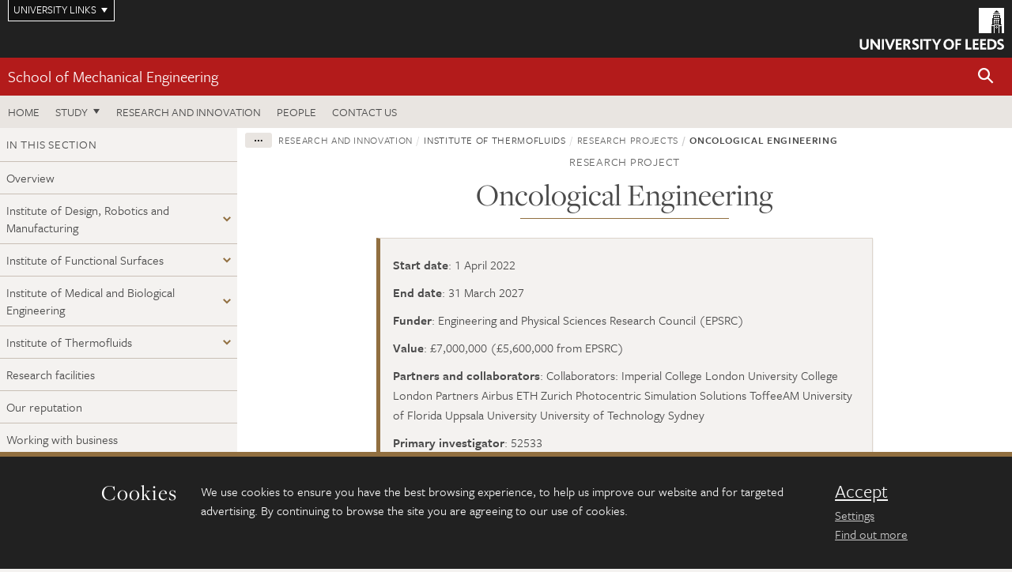

--- FILE ---
content_type: text/html; charset=UTF-8
request_url: https://eps.leeds.ac.uk/dir-record/research-projects/4472/oncological-engineering
body_size: 8236
content:
<!DOCTYPE html>
<!--[if IE 8]><html class="no-js lt-ie9" lang="en"><![endif]-->
<!--[if IE 9]><html class="no-js ie9" lang="en"><![endif]-->
<!--[if gt IE 8]><!-->
<html class="no-js" lang="en"><!--<![endif]-->
    <head>
    <meta charset="utf-8">
<meta http-equiv="X-UA-Compatible" content="IE=edge">
<!-- Remove auto number linking-->
<meta name="format-detection" content="telephone=no">
<meta name="viewport" content="width=device-width, initial-scale=1">
<meta name="generator" content="http://www.jadu.co.uk" />
<meta name="robots" content="index,follow" />
<meta name="revisit-after" content="2 days" />
<meta name="author" content="Faculty of Engineering and Physical Sciences" />
<meta name="publisher" content="University of Leeds" />
<link rel="canonical" href="https://eps.leeds.ac.uk/mechanical-engineering-research-thermofluids/dir-record/research-projects/4472/oncological-engineering" />


<link rel="schema.dcterms" href="https://purl.org/dc/terms/" />
<meta name="dcterms.creator" content="Liz Hills" lang="en" />
<meta name="dcterms.created" content="2022-04-23" lang="en" />
<meta name="dcterms.modified" content="2023-07-04" lang="en" />
<meta name="dcterms.description" content="Research projects in the Faculty of Engineering and Physical Sciences." lang="en" />
<meta name="dcterms.format" content="text/html" lang="en" />
<meta name="dcterms.identifier" content="https://eps.leeds.ac.uk/dir-record/research-projects/4472/oncological-engineering" lang="en" />
<meta name="dcterms.language" content="en" />
<meta name="dcterms.publisher" content="University of Leeds" lang="en" />
<meta name="dcterms.rights" content="Copyright University of Leeds" lang="en" />
<meta name="dcterms.coverage" content="UK" lang="en" />
<meta name="dcterms.title" content="Oncological Engineering" lang="en" />
<meta name="Description" content="Research projects in the Faculty of Engineering and Physical Sciences." />
<meta name="twitter:card" content="summary" />
<meta name="twitter:title" content="Oncological Engineering" />
<meta name="twitter:description" content="" />
<meta name="twitter:image" content="" />
<meta name="twitter:url" content="https://eps.leeds.ac.uk/dir-record/research-projects/4472/oncological-engineering" />
<meta property="og:title" content="Oncological Engineering" />
<meta property="og:type" content="website" />
<meta property="og:description" content="" />
<meta property="og:url" content="https://eps.leeds.ac.uk/dir-record/research-projects/4472/oncological-engineering" />
<meta property="og:image" content="" />





<meta name="dirID" content="12"/>

<meta name="directoryEntryID" content="4472"/>




<!-- Google Tag Manager Husam -->
<script>(function(w,d,s,l,i){w[l]=w[l]||[];w[l].push({'gtm.start':
new Date().getTime(),event:'gtm.js'});var f=d.getElementsByTagName(s)[0],
j=d.createElement(s),dl=l!='dataLayer'?'&l='+l:'';j.async=true;j.src=
'https://www.googletagmanager.com/gtm.js?id='+i+dl;f.parentNode.insertBefore(j,f);
})(window,document,'script','dataLayer','GTM-WJPZM2T');</script>
<!-- End Google Tag Manager -->

<title>    Oncological Engineering | School of Mechanical Engineering | University of Leeds
</title>

<link rel="stylesheet" href="https://use.typekit.net/yos6uow.css">

<!-- Include JS -->
<script src="https://jaducdn.leeds.ac.uk/themes/default/assets/dist/modernizr-custom.js?version=1ca6be4553fdbec3ff48ea961ec12a9f"></script>

<!-- Include Favicon -->
<link rel="icon" type="image/x-icon" href="https://jaducdn.leeds.ac.uk/themes/default/assets/dist/img/favicon.ico" />

<link href="https://jaducdn.leeds.ac.uk/themes/default/assets/dist/theme-default/bootstrap.min.css?version=1ca6be4553fdbec3ff48ea961ec12a9f" rel="stylesheet" type='text/css' media="screen">
<link href="https://jaducdn.leeds.ac.uk/themes/default/assets/dist/theme-default/toolkit.min.css?version=1ca6be4553fdbec3ff48ea961ec12a9f" rel="stylesheet" type='text/css' media="screen">
<link href="https://jaducdn.leeds.ac.uk/themes/default/assets/dist/theme-default/cookies.min.css?version=1ca6be4553fdbec3ff48ea961ec12a9f" rel="stylesheet" type='text/css' media="screen">
<link href="https://jaducdn.leeds.ac.uk/themes/default/assets/dist/theme-default/print.min.css?version=1ca6be4553fdbec3ff48ea961ec12a9f'" rel="stylesheet" media="print">
        </head>
    <body class="eps">
<!-- Google Tag Manager (noscript) -->
<noscript><iframe src="https://www.googletagmanager.com/ns.html?id=GTM-WJPZM2T"
height="0" width="0" style="display:none;visibility:hidden"></iframe></noscript>
<!-- End Google Tag Manager (noscript) -->
        <div id="site-container" class="site-container-md">
            <a id="skip-main" href="#main" rel="nofollow">Skip to main content</a>
<div class="quicklinks-outer">

    <div class="masthead-links">
        <button class="masthead-link masthead-link-quicklinks js-quicklinks-toggle" data-toggle="collapse" data-target="#quicklinks" aria-label="Open University quicklinks menu">University links</button>
    </div>   

    <nav id="quicklinks" class="quicklinks collapse" role="navigation">         
        <div class="wrapper-relative">
            <div class="quicklinks-inner">                    
                <div class="tk-row">
                    <div class="col-sm-6 col-md-3">
                                                                                                        <ul class="quicklinks-list">
                                <li class="title">For staff</li>
                                                                    <li><a href="https://forstaff.leeds.ac.uk/forstaff/homepage/375/services">A-Z Services</a></li>
                                                                    <li><a href="https://forstaff.leeds.ac.uk/">For Staff</a></li>
                                                                    <li><a href="https://ses.leeds.ac.uk/">Student Education Service</a></li>
                                                            </ul>
                                                                                                                                        <ul class="quicklinks-list">
                                <li class="title">For students</li>
                                                                    <li><a href="https://students.leeds.ac.uk/">Students</a></li>
                                                                    <li><a href="https://minerva.leeds.ac.uk/">Minerva</a></li>
                                                                    <li><a href="https://it.leeds.ac.uk/mobileapps">Mobile apps</a></li>
                                                            </ul>
                                                                                        </div><div class="col-sm-6 col-md-3">
                                                                                                            <ul class="quicklinks-list">
                                <li class="title">Faculties</li>
                                                                    <li><a href="https://ahc.leeds.ac.uk/">Faculty of Arts, Humanities and Cultures</a></li>
                                                                    <li><a href="https://biologicalsciences.leeds.ac.uk/">Faculty of Biological Sciences</a></li>
                                                                    <li><a href="https://business.leeds.ac.uk/">Faculty of Business</a></li>
                                                                    <li><a href="https://eps.leeds.ac.uk">Faculty of Engineering and Physical Sciences</a></li>
                                                                    <li><a href="https://environment.leeds.ac.uk">Faculty of Environment</a></li>
                                                                    <li><a href="https://medicinehealth.leeds.ac.uk/">Faculty of Medicine and Health</a></li>
                                                                    <li><a href="https://essl.leeds.ac.uk/">Faculty of Social Sciences</a></li>
                                                                    <li><a href="https://www.leeds.ac.uk/lifelong-learning">Lifelong Learning Centre</a></li>
                                                                    <li><a href="https://www.leeds.ac.uk/language-centre">Language Centre</a></li>
                                                            </ul>
                                                                                        </div><div class="col-sm-6 col-md-3">
                                                                                                            <ul class="quicklinks-list">
                                <li class="title">Other</li>
                                                                    <li><a href="https://www.leeds.ac.uk/staffaz">A-Z Staff</a></li>
                                                                    <li><a href="https://www.leeds.ac.uk/alumni">Alumni</a></li>
                                                                    <li><a href="https://www.leeds.ac.uk/campusmap">Campus map</a></li>
                                                                    <li><a href="https://www.leeds.ac.uk/contact">Contacts</a></li>
                                                                    <li><a href="https://it.leeds.ac.uk/it">IT</a></li>
                                                                    <li><a href="https://www.leeds.ac.uk/university-jobs">Jobs</a></li>
                                                                    <li><a href="https://www.luu.org.uk/">Leeds University Union</a></li>
                                                                    <li><a href="https://library.leeds.ac.uk/">Library</a></li>
                                                            </ul>
                                                                                        </div><div class="col-sm-6 col-md-3">
                                                                                                            <ul class="quicklinks-list">
                                <li class="title">Follow us</li>
                                                                    <li><a href="https://www.facebook.com/universityofleeds">Facebook</a></li>
                                                                    <li><a href="https://instagram.com/universityofleeds/">Instagram</a></li>
                                                                    <li><a href="https://www.linkedin.com/school/university-of-leeds/">LinkedIn</a></li>
                                                                    <li><a href="https://medium.com/university-of-leeds">Medium</a></li>
                                                                    <li><a href=" https://theconversation.com/institutions/university-of-leeds-1122">The Conversation</a></li>
                                                                    <li><a href="https://bsky.app/profile/universityofleeds.bsky.social">Bluesky</a></li>
                                                                    <li><a href="https://www.weibo.com/leedsuniversityuk">Weibo</a></li>
                                                                    <li><a href="https://www.youtube.com/universityofleeds">YouTube</a></li>
                                                            </ul>
                                                                                        </div><div class="col-sm-6 col-md-3">
                                                                        </div>      
                </div>
            </div>
            <div class="quicklinks-close">
                <button class="icon-font btn-icon js-quicklinks-close" data-toggle="collapse" data-target="#quicklinks">
                    <span class="tk-icon-close" aria-hidden="true"></span>                            
                    <span class="icon-font-text">Close quicklinks</span>
                </button>
            </div>
        </div>
    </nav>

</div>
<!-- $MASTHEAD-->
<header id="masthead" class="masthead" role="banner">

    <div class="navicon">
        <button class="btn-icon" data-state="body-state" data-class="state-navicon-active">Menu</button>
    </div>

    <div class="logo">
                <a class="logo-full" title="University of Leeds homepage" href="//www.leeds.ac.uk/">
            <img class="js-png-svg-uri" data-uri="https://jaducdn.leeds.ac.uk/themes/default/assets/dist/img/uol-logo.svg" src="https://jaducdn.leeds.ac.uk/themes/default/assets/dist/img/uol-logo.png" alt="University of Leeds logo">
        </a>

        <a class="logo-mark" title="University of Leeds homepage" href="//www.leeds.ac.uk/">
            <img class="js-png-svg-uri" data-uri="https://jaducdn.leeds.ac.uk/themes/default/assets/dist/img/uol-logo-mark.svg" src="https://jaducdn.leeds.ac.uk/themes/default/assets/dist/img/uol-logo-mark.png" alt="University of Leeds logo">
        </a>
    </div>

</header>
<!-- /$MASTHEAD-->
<!-- $SITESEARCH-->
<div id="sitesearch" class="site-search collapse">
    <div class="wrapper-pd-xxs">
        <form class="site-search-inner" action="https://eps.leeds.ac.uk/site/custom_scripts/search-results.php" role="search">
            <input id="cid" name="cid" type="hidden" value="229">
            <label class="sr-only" for="searchInput">Search</label>
            <input id="searchInput" class="site-search-input" type="search" name="query" placeholder="Search" autocomplete="off">

            <label class="sr-only" for="searchOption">Destination</label>

            <select id="searchOption" class="site-search-select js-action-toggle" name="searchOption">

                <option value="searchSite" selected data-action="https://eps.leeds.ac.uk/site/custom_scripts/search-results.php">Faculty of Engineering and Physical Sciences site</option>
                <option value="searchAll" data-action="https://eps.leeds.ac.uk/site/custom_scripts/search-results.php">All leeds.ac.uk sites</option>

                <!--<optgroup label="Toolkit courses">
                    <option value="UG" data-action="https://courses.leeds.ac.uk/course-search">Undergraduate</option>
                    <option value="PGT" data-action="https://courses.leeds.ac.uk/course-search">Postgraduate taught</option>
                    <option value="PGR" data-action="https://courses.leeds.ac.uk/course-search">Postgraduate research</option>
                </optgroup>-->

            </select>

            <input class="site-search-submit btn btn-primary" type="submit" value="Search">
        </form>
    </div>
</div>
<!-- /$SITESEARCH-->
<div id="quicksearch" class="wrapper-lg wrapper-pd wrapper-relative">
    <div class="quick-search">

    </div>
</div><!-- $LOCALHEADER-->
<div class="local-header">
    <div class="wrapper-pd-xs">
        <div class="local-header-inner">
            <div class="local-header-title" role="navigation" aria-label="Home page link">

                                                                                                
                                    <a href="//eps.leeds.ac.uk/mechanical-engineering">School of Mechanical Engineering</a>
                            </div>
            <div class="local-header-search">
                            <button class="icon-font sm-toggle-search btn-icon js-site-search-toggle" data-toggle="collapse" data-target="#sitesearch" role="button" aria-label="Open site search">
                    <span class="site-search-btn" aria-hidden="true"></span>
                    <span class="icon-font-text">Search</span>
                </button>
            </div>
        </div>
    </div>
</div>
<!-- /$LOCALHEADER-->
<nav id="tk-nav-priority" class="tk-nav tk-nav-priority" role="navigation">
    <div class="wrapper-relative">
        <div class="tk-nav-header">
            <button class="btn-icon btn-menu" data-state="body-state" data-class="state-navicon-active">Close</button>
        </div>
        <div class="tk-nav-inner">
          <ul class="tk-nav-list tk-nav-list-primary">

                                                    <li><a href="//eps.leeds.ac.uk/mechanical-engineering">Home</a></li>
                

                
                                                                                                                                        
                                                                <li class="tk-nav-dropdown tk-nav-dropdown--items-3">
                            <a href="#drop_01" rel="nofollow">Study</a>
                                                <ul id="drop_01">
                                                                                                            <li><a href="//eps.leeds.ac.uk/mechanical-engineering-undergraduate">Undergraduate</a></li>
                                                                            <li><a href="//eps.leeds.ac.uk/mechanical-engineering-masters">Masters</a></li>
                                                                            <li><a href="//eps.leeds.ac.uk/mechanical-engineering-research-degrees">Research degrees</a></li>
                                                                                                                                                                                        <li><a href="//eps.leeds.ac.uk/mechanical-engineering/dir/short-courses">Short courses</a></li>
                                        <li><a href="//eps.leeds.ac.uk/online-courses">Online courses</a></li>
                                                                                                                                    </ul>
                        </li>

                                                                
                                                        <li><a href="https://eps.leeds.ac.uk/mechanical-engineering-research-innovation">Research and Innovation</a></li>
                                        <li><a href="https://eps.leeds.ac.uk/mechanical-engineering/stafflist">People</a></li>
                                        <li><a href="https://eps.leeds.ac.uk/mechanical-engineering/doc/contact-us-7">Contact us</a></li>
                            </ul>
        </div>
    </div>
</nav>
            <main id="main" class="main" role="main">
                <div>
                                        
     <div class="column-container column-container-fw">
        <aside class="column-container-secondary" role="complementary">
    <button class="sidebar-button js-sidebar-trigger">In this section: Research and innovation</button>	   	
    <div class="sidebar-container sidebar-container-fw">

        <h4 class="sidebar-heading heading-related">In this section</h4>

        <ul id="sidebarNav" class="sidebar-nav sidebar-nav-fw">
            <li><a href="//eps.leeds.ac.uk/mechanical-engineering-research-innovation">Overview</a></li>
<li class="dropdown">
<a href="//eps.leeds.ac.uk/mechanical-engineering-research-design-robotics-manufacturing#226" rel="nofollow">Institute of Design, Robotics and Manufacturing</a>
<ul id="226">
<li><a href="//eps.leeds.ac.uk/mechanical-engineering-research-design-robotics-manufacturing">Overview</a></li>
<li>
<a href="//eps.leeds.ac.uk/mechanical-engineering-research-design-robotics-manufacturing/doc/design">Design</a></li>
<li>
<a href="//eps.leeds.ac.uk/mechanical-engineering-research-design-robotics-manufacturing/doc/robotics">Robotics</a></li>
<li>
<a href="//eps.leeds.ac.uk/mechanical-engineering-research-design-robotics-manufacturing/doc/manufacturing-1">Manufacturing</a></li>
</ul>
</li>
<li class="dropdown">
<a href="//eps.leeds.ac.uk/mechanical-engineering-research-functional-surfaces#227" rel="nofollow">Institute of Functional Surfaces</a>
<ul id="227">
<li><a href="//eps.leeds.ac.uk/mechanical-engineering-research-functional-surfaces">Overview</a></li>
<li>
<a href="//eps.leeds.ac.uk/mechanical-engineering-research-functional-surfaces/doc/tribology">Tribology</a></li>
<li>
<a href="//eps.leeds.ac.uk/mechanical-engineering-research-functional-surfaces/doc/corrosion-erosion-corrosion">Corrosion and flow assurance</a></li>
<li>
<a href="//eps.leeds.ac.uk/mechanical-engineering-research-functional-surfaces/doc/surface-engineering">Surface engineering</a></li>
</ul>
</li>
<li class="dropdown">
<a href="//eps.leeds.ac.uk/mechanical-research-medical-biological-engineering#228" rel="nofollow">Institute of Medical and Biological Engineering</a>
<ul id="228">
<li>
<a href="//eps.leeds.ac.uk/mechanical-research-medical-biological-engineering/doc/institute-medical-biological-engineering">Overview</a></li>
<li>
<a href="//eps.leeds.ac.uk/mechanical-research-medical-biological-engineering/doc/research-spotlight-advancing-pre-clinical-simulation-methods-setting-new-standards-joint-replacements">Research impact: Advancing pre-clinical simulation methods and setting new standards for joint replacements</a></li>
</ul>
</li>
<li class="dropdown">
<a href="//eps.leeds.ac.uk/mechanical-engineering-research-thermofluids#229" rel="nofollow">Institute of Thermofluids</a>
<ul id="229">
<li>
<a href="//eps.leeds.ac.uk/mechanical-engineering-research-thermofluids/doc/institute-thermofluids">Overview</a></li>
<li>
<a href="//eps.leeds.ac.uk/mechanical-engineering-research-thermofluids/doc/research-impact-enabling-companies-use-flow-modelling-product-design">Research impact: Enabling companies to use flow modelling in product design</a></li>
</ul>
</li>
<li>
<a href="//eps.leeds.ac.uk/mechanical-engineering-research-innovation/doc/research-facilities-5">Research facilities</a></li>
<li>
<a href="//eps.leeds.ac.uk/mechanical-engineering-research-innovation/doc/reputation-4">Our reputation</a></li>
<li>
<a href="//eps.leeds.ac.uk/mechanical-engineering-research-innovation/doc/working-business-5">Working with business</a></li>
<li>
<a href="//eps.leeds.ac.uk/mechanical-engineering-research-innovation/doc/research-highlights-3">Research highlights</a></li>

        </ul>
                                                <ul class="sidebar-cta">
                                            <li><a href="http://eps.leeds.ac.uk/events?categoryID=217&additionalCategoryIDs=&sub_categoryID=&types=&sub_type="><span class="tk-icon-calendar"></span>Attend an event</a></li>
                                            <li><a href="http://eps.leeds.ac.uk/news?categoryID=217&additionalCategoryIDs="><span class="tk-icon-star"></span>Latest news</a></li>
                                            <li><a href="http://eps.leeds.ac.uk/mechanical-engineering-research-degrees"><span class="tk-icon-chevron-right"></span>Research degrees</a></li>
                                    </ul>
                                            <h4 class="heading-related sidebar-heading">University links</h4>
                                <ul class="sidebar-university">
                                            <li><a href="https://fluids.leeds.ac.uk/"><span class="tk-icon-chevron-right"></span>Leeds Institute for Fluid Dynamics</a></li>
                                            <li><a href="https://robotics.leeds.ac.uk/"><span class="tk-icon-chevron-right"></span>Robotics Leeds</a></li>
                                    </ul>
            </div>
</aside>        <div class="column-container-primary">

            <div class="wrapper-pd-xs">
    <div class="breadcrumb-responsive">
        <ol class="breadcrumb">
                                                                      <li><a href="//eps.leeds.ac.uk">Faculty of Engineering and Physical Sciences</a></li>
                                                                                                          <li><a href="//eps.leeds.ac.uk/mechanical-engineering">School of Mechanical Engineering</a></li>
                                                                                                          <li><a href="//eps.leeds.ac.uk/mechanical-engineering-research-innovation">Research and innovation</a></li>
                                                                                                          <li>Institute of Thermofluids</li>
                                                                                                          <li><a href="//eps.leeds.ac.uk/mechanical-engineering-research-thermofluids/dir/research-projects">Research projects</a></li>
                                                                              <li class="active">Oncological Engineering</li>
                                    </ol>
    </div>
</div>
            <header class="wrapper-sm wrapper-pd-md">
                <h2 class="heading-related text-center">Research project</h2>
                <h1 class="heading-underline h1-sm">Oncological Engineering</h1>
            </header>
            <!--/ .page-header-alt -->
            <div class="wrapper-xs wrapper-pd">
                                    <div class="island island-featured">
                        <ul class="list-facts">
                            
                                
                                                                                                                                                                                        <li><strong>Start date</strong>: 1 April 2022</li>
                                                                    
                            
                                
                                                                                                                                                                                        <li><strong>End date</strong>: 31 March 2027</li>
                                                                    
                            
                                
                                                                                                                                                <li><strong>Funder</strong>: Engineering and Physical Sciences Research Council (EPSRC)</li>
                                                                    
                            
                                
                                                                                                                                                <li><strong>Value</strong>: £7,000,000 (£5,600,000 from EPSRC) </li>
                                                                    
                            
                                
                                                                                                                                                <li><strong>Partners and collaborators</strong>: Collaborators:
Imperial College London
University College London
Partners
Airbus
ETH Zurich
Photocentric 
Simulation Solutions
ToffeeAM
University of Florida
Uppsala University
University of Technology Sydney</li>
                                                                    
                            
                                
                                                                    <li><strong>Primary investigator</strong>: 52533</li>

                                
                            
                                
                                                                    <li><strong>Co-investigators</strong>: Michael Bryant, Greg de Boer, Alex Frangi, Vishal Borse, Jake timothy</li>

                                
                            
                                
                                                                                                                                                <li><strong>External co-investigators</strong>: Prof Rebecca Shipley, UCL; Prof Nick Ovenden, UCL; Prof Simon Walker Samuel, UCL; Dr Rob Hewson, Imperial; Dr Matthew Santer, Imperial, Prof Paul Robinson, Imperial </li>
                                                                    
                                                    </ul>
                    </div>
                
                                    <div class="cms">
                                                    
                                                                                            <p><img src="//eps.leeds.ac.uk/images/OncoEng_Background.png" alt="Oncological Engineering | School of Mechanical Engineering | University of Leeds"/></p>
                                                                                
                                                             <p>Approximately 2 million people are living with cancer in the UK and this number is set to rise considerably over the next decade to 3.2M.</p>

<p>A significant complication of late stage (stage 4) cancer is metastases or secondary tumours which are caused by tumour cells spreading to different locations in the body. Metastases are particularly associated with breast cancer, which is the most common cancer in females and the leading cause of cancer deaths in this group.</p>

<p>Figures vary but some studies put a figure of about 50-60 % of patients will have bone metastases in late stage cancer. The tumours weaken the bone and lead to a variety of problems for the patients at a time when quality of life is a paramount consideration, especially as the prognosis is usually terminal.</p>

<p>Significant issues include severe pain and spinal fracture which made lead to spinal cord injury. These complications often require major surgery which encroaches, significantly, on the patients&#39; quality of life, when life expectancy is a matter of months and may, in certain cases, provide a mechanism of further spread of the cancer.</p>

<p>Currently, there are no implants for supporting the bones before fracture as we cannot identify which vertebrae are likely to fail. OncoEng will deliver a paradigm shift in the current treatment technologies and stratification of care based on the application of core enabling engineering technologies. A more patient-friendly approach is realised in OncoEng in which we predict which vertebrae with tumours are likely to fail in the future enabling informed decision on care.</p>

<p>Advanced computational modelling and imaging will be used to look at the growth of the tumour so that predictions of the strength of the vertebrae can be calculated a different points in time. These strengths can then be compared to spinal loads and an assessment of fracture risk undertaken. Those vertebrae at his risk would then receive special implant to support the weakened bone and prevent fracture. This implant would only require key-hole surgery and would not impinge on the patient&#39;s quality of life through a lengthy recuperation period or additional pain. The research proposed responds to the Cancer Strategy in the NHS Long Term Plan and the EU&#39;s Beating Cancer Plan.</p>

                                                                                <h3>Impact</h3>
                                                             <h4>Potential Impact</h4>

<p>New imaging and software for prediction of spinal fracture in metastatic bone disease in the spine. Novel minimally invasive implant supporting weakened metastases-infiltrated bone. New advanced testing incorporating real world data. Development of novel printing technology</p>

                                                                                <h3>Project website</h3>
                                                            <p><a href="https://oncoeng.org/">https://oncoeng.org/</a></p>
                                                                        </div>
                <!-- ./cms -->
                            </div>

        </div>
    </div>

                </div>
            </main>
            <div class="back-top">
    <a data-toggle="scroll" href="#site-container" rel="nofollow">Back to top</a>
</div>                
            <footer class="site-footer" role="contentinfo">
    <div class="site-footer-upper">
        <div class="wrapper-pd">
            <div class="site-footer-upper-logos">
                                                                                                                                                                                                                                                                                                                                                                                                                    <a href="https://www.ecu.ac.uk/equality-charters/athena-swan/" title="Visit Athena SWAN Silver award"><img src="//eps.leeds.ac.uk/images/resized/96x60-0-0-1-80-athena_swan_176_110.jpg" alt="Athena swan Silver award"></a>                                                                                                                                                                                                                                                                                                                                                                                                                    <a href="https://russellgroup.ac.uk/about/our-universities/" title="Visit Russell Group"><img src="//eps.leeds.ac.uk/images/resized/95x60-0-0-1-80-Untitled_design___2021_02_02T093512.304.jpg" alt="russell group"></a>                            </div>
            <div class="footer-social">
                                    <h2 class="hide-accessible">Social media links</h2>
                                            <a href="https://www.facebook.com/engineeringleeds/" title="Go to Facebook page"><span class="icon-font-text">Facebook</span><span class="tk-icon tk-icon-social-facebook"></span></a>                    
                                            <a href="https://www.instagram.com/universityofleeds" title="Go to Instagram page"><span class="icon-font-text">Instagram</span><span class="tk-icon tk-icon-social-instagram"></span></a>                    
                                            <a href="https://weibo.com/leedsuniengineering" title="Go to Weibo page"><span class="icon-font-text">Weibo</span><span class="tk-icon tk-icon-social-weibo"></span></a>                    
                                            <a href="https://www.youtube.com/user/universityofleedsuk" title="Go to YouTube page"><span class="icon-font-text">YouTube</span><span class="tk-icon tk-icon-social-youtube"></span></a>                    
                                                </div>
        </div>
    </div>
    
    <div class="site-footer-middle p-t-md p-b-md">
        <div class="wrapper-pd">
            <nav role="navigation">
                <div class="tk-row">
                     <div class="col-sm-6 col-md-3">
                                                                                                        <ul class="quicklinks-list">
                                <li class="title">Faculty of Engineering and Physical Sciences</li>
                                                                    <li><a href="https://eps.leeds.ac.uk/">Faculty of Engineering and Physical Sciences</a></li>
                                                                    <li><a href="https://eps.leeds.ac.uk/chemical-engineering">School of Chemical and Process Engineering</a></li>
                                                                    <li><a href="https://eps.leeds.ac.uk/chemistry">School of Chemistry</a></li>
                                                                    <li><a href="https://eps.leeds.ac.uk/civil-engineering">School of Civil Engineering</a></li>
                                                                    <li><a href="https://eps.leeds.ac.uk/computing">School of Computer Science</a></li>
                                                                    <li><a href="https://eps.leeds.ac.uk/electronic-engineering">School of Electronic and Electrical Engineering</a></li>
                                                                    <li><a href="https://eps.leeds.ac.uk/maths">School of Mathematics</a></li>
                                                                    <li><a href="https://eps.leeds.ac.uk/mechanical-engineering">School of Mechanical Engineering</a></li>
                                                                    <li><a href="https://eps.leeds.ac.uk/physics">School of Physics and Astronomy</a></li>
                                                            </ul>
                                                                                        </div><div class="col-sm-6 col-md-3">
                                                                                                            <ul class="quicklinks-list">
                                <li class="title">Quicklinks</li>
                                                                    <li><a href="https://courses.leeds.ac.uk/">Courses</a></li>
                                                                    <li><a href="https://eps.leeds.ac.uk/join-us/doc/equality-inclusion-1">Equality and inclusion</a></li>
                                                                    <li><a href="https://phd.leeds.ac.uk/">PhD opportunities</a></li>
                                                                    <li><a href="https://eps.leeds.ac.uk/short-courses">Short courses</a></li>
                                                                    <li><a href="https://eps.leeds.ac.uk/online-courses">Online courses</a></li>
                                                                    <li><a href="https://eps.leeds.ac.uk/faculty-engineering-physical-sciences/doc/swjtu-leeds-joint-engineering-school">SWJTU-Leeds Joint School</a></li>
                                                            </ul>
                                                                                        </div><div class="col-sm-6 col-md-3">
                                                                                                            <ul class="quicklinks-list">
                                <li class="title">For staff</li>
                                                                    <li><a href="https://forstaff.leeds.ac.uk/forstaff/homepage/375/services">A-Z Services</a></li>
                                                                    <li><a href="https://leeds365.sharepoint.com/sites/EngineeringandPhysicalSciences">Engineering and Physical Sciences intranet</a></li>
                                                                    <li><a href="https://leeds365.sharepoint.com/sites/SchoolofChemistryAdminOffice">Chemistry intranet</a></li>
                                                                    <li><a href="https://prism.leeds.ac.uk/">Pedagogic Research in Maths and Physical Sciences</a></li>
                                                                    <li><a href="https://eps.leeds.ac.uk/faculty-engineering-physical-sciences/doc/teaching-learning-engineering-network-talent">Teaching And Learning Engineering NeTwork</a></li>
                                                            </ul>
                                                                                                                                        <ul class="quicklinks-list">
                                <li class="title">University links</li>
                                                                    <li><a href="https://www.leeds.ac.uk/alumni">Alumni</a></li>
                                                                    <li><a href="https://www.leeds.ac.uk/campusmap">Campus map</a></li>
                                                                    <li><a href="https://www.leeds.ac.uk/about/doc/find-us">Find us</a></li>
                                                                    <li><a href="https://www.leeds.ac.uk/university-jobs">Jobs</a></li>
                                                                    <li><a href="https://www.leeds.ac.uk/term-dates">Term dates</a></li>
                                                                    <li><a href="https://sustainability.leeds.ac.uk/">Sustainability</a></li>
                                                            </ul>
                                                                                        </div><div class="col-sm-6 col-md-3">
                                                                                                            <ul class="quicklinks-list">
                                <li class="title">For students</li>
                                                                    <li><a href="https://students.leeds.ac.uk/">Students</a></li>
                                                                    <li><a href="https://minerva.leeds.ac.uk/">Minerva</a></li>
                                                            </ul>
                                                                                                        <!-- <ul class="quicklinks-list">
                            <li class="title">Site map</li>
                            <li><a href="//eps.leeds.ac.uk/news/">News</a></li>
                            <li><a href="//eps.leeds.ac.uk/events/">Events</a></li>    
                            <li><a href="//eps.leeds.ac.uk/student-and-alumni-profiles/">Student and alumni profile</a></li>
                            <li><a href="//eps.leeds.ac.uk/short-courses/">Short courses</a></li>    
                            <li><a href="//eps.leeds.ac.uk/scholarships/">Scholarships</a></li>
                            <li><a href="//eps.leeds.ac.uk/stafflist/">Staff list</a></li>
                        </ul> -->
                    </div>
                </div>
            </nav>
        </div>
    </div>

    <div class="site-footer-lower">
        <div class="wrapper-pd">
            <nav role="navigation">
                <ul class="nav">
                    <li>&copy; 2026 University of Leeds, Leeds, LS2 9JT</li>
                    <li><a href="//www.leeds.ac.uk/termsandconditions">Terms and conditions</a></li>
                    <li><a href="//www.leeds.ac.uk/accessibility">Accessibility</a></li>
                    <li><a href="//eps.leeds.ac.uk/privacy">Privacy and cookies</a></li>
                    <li><a href="//www.leeds.ac.uk/foi">Freedom of information</a></li>
                </ul>
            </nav>
        </div>
    </div>
</footer>

        </div><!-- /$SITE-CONTAINER-->

        <script>var GALAXY_SHORTCUT = "/eps";var PROTOCOL = "https://";var DOMAIN = "eps.leeds.ac.uk";var SECURE_SERVER = "https://production2.leeds.ac.uk/eps";var SECURE_JADU_PATH = "https://production2.leeds.ac.uk/eps/jadu";var USE_TAXONOMY = "";var ASSIGN_ADMINISTRATOR_VIEW = "false";var TAXONOMY_NAME = "IPSV";var BESPOKE_CATEGORY_LIST_NAME = "GalaxiesCL";var is_IIS = "";var PHOTON_ENABLED = "";var EDITOR_IMAGE_PASTE = "1";var LOCAL_FE_DOMAIN = "eps.leeds.ac.uk";var SECURE_BLOG_PATH = "";var DATE_INPUT_DAY_MONTH_ORDER = "";var LOCAL_DOMAINS = new Array();LOCAL_DOMAINS[0] = "production2.leeds.ac.uk/eps";</script><script>
            var AJAX_NEWS_EVENTS = "/site/ajax/ajax-news-events.php";
            var AJAX_RES_OPPS = "/site/custom_scripts/research-opportunities-index.php";
            var SEARCH_RESULTS = "/site/custom_scripts/search-results.php";</script>

<script src="https://code.jquery.com/jquery-3.7.1.min.js"></script>
<script src="https://jaducdn.leeds.ac.uk/themes/default/assets/dist/script.min.js?version=1ca6be4553fdbec3ff48ea961ec12a9f"></script>
<script src="https://jaducdn.leeds.ac.uk/themes/default/assets/jadu/dev.min.js?version=1ca6be4553fdbec3ff48ea961ec12a9f"></script>
        <script src="https://jaducdn.leeds.ac.uk/themes/default/assets/dist/cookies.min.js?version=1ca6be4553fdbec3ff48ea961ec12a9f"></script>
<script>
    if(typeof cookieConsent !== "undefined"){
        //Cookies compliance
        cookieConsent.init({
            url: '//eps.leeds.ac.uk/privacy/',
            google: true,
            facebook: true
        });
    }
</script>
        
            </body>
</html>
